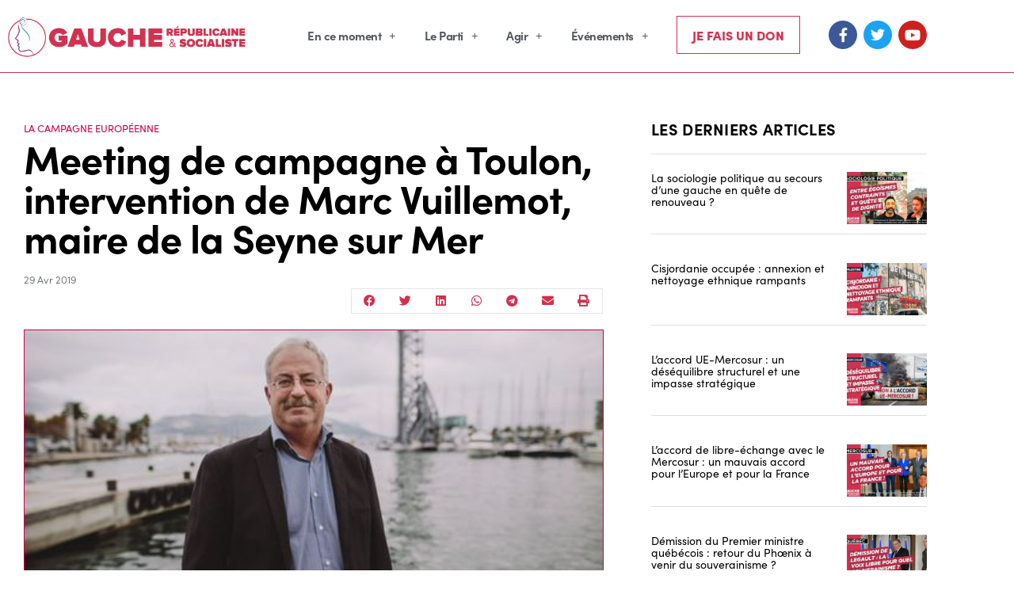

--- FILE ---
content_type: text/css
request_url: https://g-r-s.fr/wp-content/uploads/elementor/css/post-1563.css?ver=1769764999
body_size: 291
content:
.elementor-bc-flex-widget .elementor-1563 .elementor-element.elementor-element-b0afe72.elementor-column .elementor-widget-wrap{align-items:space-around;}.elementor-1563 .elementor-element.elementor-element-b0afe72.elementor-column.elementor-element[data-element_type="column"] > .elementor-widget-wrap.elementor-element-populated{align-content:space-around;align-items:space-around;}.elementor-widget-text-editor{font-family:var( --e-global-typography-text-font-family ), Sans-serif;font-weight:var( --e-global-typography-text-font-weight );color:var( --e-global-color-text );}.elementor-widget-text-editor.elementor-drop-cap-view-stacked .elementor-drop-cap{background-color:var( --e-global-color-primary );}.elementor-widget-text-editor.elementor-drop-cap-view-framed .elementor-drop-cap, .elementor-widget-text-editor.elementor-drop-cap-view-default .elementor-drop-cap{color:var( --e-global-color-primary );border-color:var( --e-global-color-primary );}.elementor-1563 .elementor-element.elementor-element-dc993ea{width:var( --container-widget-width, 726px );max-width:726px;--container-widget-width:726px;--container-widget-flex-grow:0;align-self:flex-end;}.elementor-1563 .elementor-element.elementor-element-dc993ea .elementor-wrapper{--video-aspect-ratio:1.77777;}

--- FILE ---
content_type: application/javascript
request_url: https://g-r-s.fr/wp-content/plugins/tf-youtube/assets/js/tf-youtube.js?ver=6.9
body_size: 2716
content:
;(function ($) {

  "use strict";
  var text = "";
  var msnry;

  function msToTime(duration) {
    var milliseconds = parseInt((duration % 1000) / 100),
      seconds = Math.floor((duration / 1000) % 60),
      minutes = Math.floor((duration / (1000 * 60)) % 60),
      hours = Math.floor((duration / (1000 * 60 * 60)) % 24);

    hours = (hours < 10) ? "0" + hours : hours;
    minutes = (minutes < 10) ? "0" + minutes : minutes;
    seconds = (seconds < 10) ? "0" + seconds : seconds;

    return hours + ":" + minutes + ":" + seconds + "." + milliseconds;
  }

  var calDate = function (date1) {
    var today = new Date();
    date1 = new Date(date1);
    const diffTime = Math.abs(today - date1);
    const diffDays = Math.ceil(diffTime / (1000 * 60 * 60 * 24));

    var dd = String(date1.getDate()).padStart(2, '0');
    var mm = String(date1.getMonth() + 1).padStart(2, '0'); //January is 0!
    var yyyy = date1.getFullYear();

    if (diffDays > 30)
      return yyyy + "-" + mm + "-" + dd;
    else if (diffDays > 0 && diffDays <= 30)
      return diffDays + text;
    else return msToTime(diffTime);
  }

  String.prototype.toHHMMSS = function () {
    var sec_num = parseInt(this, 10); // don't forget the second param
    var hours = Math.floor(sec_num / 3600);
    var minutes = Math.floor((sec_num - (hours * 3600)) / 60);
    var seconds = sec_num - (hours * 3600) - (minutes * 60);

    if (hours < 10) {
      hours = "0" + hours;
    }
    if (minutes < 10) {
      minutes = "0" + minutes;
    }
    if (seconds < 10) {
      seconds = "0" + seconds;
    }
    return hours + ':' + minutes + ':' + seconds;
  }

  /*
   * using 'video_url' (dynamic information) to get youtube video basic informations (title, duration).
   */

  var tfcounter = function () {
    $('.fel-ytLoadMore').on('click', function () {
      var token = $('.fel-ytNextpage')[0].innerText;
      var chanel = $(this).data('chanel');
      var max = $(this).data('max');
      var order = $(this).data('order');
      var key = $(this).data('key');
      var logo = $(this).data('logo');
      var title = $(this).data('title');
      var style = $(this).data('style');
      var playlist = $(this).data('playlist');
      var layout = $(this).data('layout');
      text = $(this).data('text');
      $('.fel-ytLoader').addClass('is-active');

      if (style == "style1") {
        // run GET request on API
        $.get(
          "https://www.googleapis.com/youtube/v3/search", {
            part: 'snippet, id',
            channelId: chanel,
            pageToken: token,
            type: 'video',
            key: key,
            order: order,
            maxResults: max,
          },
          function (data) {
            var nextPageToken = data.nextPageToken;
            var prevPageToken = data.prevPageToken;

            // lod search data
            var items = data.items;
            var _html = "";
            for (var i = 0; i < items.length; i++) {
              var video_title = items[i].snippet.title;
              var video_desc = items[i].snippet.description;

              $.get(
                "https://www.googleapis.com/youtube/v3/videos", {
                  id: items[i].id.videoId,
                  part: 'contentDetails,statistics',
                  key: key,
                },
                function (data) {
                  setTimeout(function () {
                    var item = data.items[0];
                    var regExp = /PT(\d+)M(\d+)S/;
                    var match = item.contentDetails.duration.match(regExp);
                    console.log($('#' + item.id));
                    $('#' + item.id).find('.fel-ytWrap__time').empty().append(match[1] + ':' + match[2]);
                    $('#' + item.id).find('.fel-ytWrap__views span').empty().append(item.statistics.viewCount);
                    $('#' + item.id).find('.fel-ytWrap__like span').empty().append(item.statistics.likeCount);
                    $('#' + item.id).find('.fel-ytWrap__comments span').empty().append(item.statistics.commentCount);

                  }, 1000);
                });

              _html += " <div class='fel-ytWrap__item' id='" + items[i].id.videoId + "'>" +
                "<div class='fel-ytWrap__meta'>" +
                "<div class='fel-ytWrap__avarta'>" +
                "<img src='" + logo + "' alt='" + title + "'>" +
                "<span>" + title + "</span>" +
                "</div>" +

                "<div class='fel-ytWrap__date'>" +
                calDate(items[i].snippet.publishedAt)
                + "</div>" +
                "</div>" +

                "<div class='fel-ytWrap__item__info'>" +
                "<div class='fel-ytWrap__video'>";

              if (layout == 'videoinline')
                _html += "<iframe src='https://www.youtube.com/embed/" + items[i].id.videoId + "' frameborder='0' allow='accelerometer; autoplay; encrypted-media; gyroscope; picture-in-picture' allowfullscreen></iframe>";
              else if (layout == 'newtab')
                _html += "<a href='https://www.youtube.com/watch?v=" + items[i].id.videoId + "' title='" + video_title + "' target='_blank'>" +
                  "<img src='" + items[i].snippet.thumbnails.high.url + "' alt='" + video_title + "'>" +
                  "<span class='fel-ytWrap__time'>00:00</span>" +
                  "<span class='fel-ytWrap__icon'><i class='eicon-play'></i></span>" +
                  "</a>";
              else
                _html += "<div data-id='" + items[i].id.videoId + "' class='fel-ytShowPopup'>\n" +
                  "                  <img src='" + items[i].snippet.thumbnails.high.url + "' alt='" + video_title + "'>\n" +
                  "                                      <span class='fel-ytWrap__time'>00:00</span>\n" +
                  "                                    <span class='fel-ytWrap__icon'><i class='eicon-play'></i></span>\n" +
                  "                </div>";
              _html += "</div>" +
                "<h3><a href='https://www.youtube.com/watch?v=" + items[i].id.videoId + "' title='" + video_title + "' target='_blank'>" + video_title + "</a></h3>" +
                "<p>" + video_desc + "</p>" +
                "<div class='fel-ytWrap__details'>" +
                "<span class='fel-ytWrap__views'><span>0</span> <i class='eicon-preview-medium'></i></span>" +
                "<span class='fel-ytWrap__like'><span>0</span> <i class='eicon-facebook-like-box'></i></span>" +
                "<span class='fel-ytWrap__comments'><span>0</span> <i class='eicon-comments'></i></span>" +
                "</div>" +
                "</div>" +
                "</div>";
            }

            var $items = _html;
            var $grid = $('.fel-ytWrap__content--masory');
            $grid.append($items).each(function () {
              $grid.masonry('reloadItems');
            });
            setTimeout(function () {
              $grid.masonry('layout');
              $('.fel-ytLoader').removeClass('is-active');
            }, 1500);
          }
        );
      }

      if (style == "style2") {
        // run GET request on API
        $.get(
          "https://www.googleapis.com/youtube/v3/playlistItems", {
            part: 'snippet,contentDetails',
            playlistId: playlist,
            key: key,
            pageToken: token,
            order: order,
            maxResults: max,
          },
          function (data) {
            var nextPageToken = data.nextPageToken;
            var prevPageToken = data.prevPageToken;

            // lod search data
            var items = data.items;
            var _html = "";
            for (var i = 0; i < items.length; i++) {
              var video_title = items[i].snippet.title;
              var video_desc = items[i].snippet.description;

              $.get(
                "https://www.googleapis.com/youtube/v3/videos", {
                  id: items[i].id.videoId,
                  part: 'contentDetails,statistics',
                  key: key,
                },
                function (data) {
                  setTimeout(function () {
                    var item = data.items[0];
                    var regExp = /PT(\d+)M(\d+)S/;
                    var match = item.contentDetails.duration.match(regExp);
                    console.log($('#' + item.id));
                    $('#' + item.id).find('.fel-ytWrap__time').empty().append(match[1] + ':' + match[2]);
                    $('#' + item.id).find('.fel-ytWrap__views span').empty().append(item.statistics.viewCount);
                    $('#' + item.id).find('.fel-ytWrap__like span').empty().append(item.statistics.likeCount);
                    $('#' + item.id).find('.fel-ytWrap__comments span').empty().append(item.statistics.commentCount);

                  }, 1000);
                });

              _html += " <div class='fel-ytWrap__item' id='" + items[i].id.videoId + "'>" +
                "<div class='fel-ytWrap__meta'>" +
                "<div class='fel-ytWrap__avarta'>" +
                "<img src='" + logo + "' alt='" + title + "'>" +
                "<span>" + title + "</span>" +
                "</div>" +

                "<div class='fel-ytWrap__date'>" +
                calDate(items[i].snippet.publishedAt)
                + "</div>" +
                "</div>" +

                "<div class='fel-ytWrap__item__info'>" +
                "<div class='fel-ytWrap__video'>" +
                "<iframe src='https://www.youtube.com/embed/" + items[i].id.videoId + "' frameborder='0' allow='accelerometer; autoplay; encrypted-media; gyroscope; picture-in-picture' allowfullscreen></iframe>" +

                "<a href='https://www.youtube.com/watch?v=" + items[i].id.videoId + "' title='" + video_title + "' target='_blank'>" +
                "<img src='" + items[i].snippet.thumbnails.high.url + "' alt='" + video_title + "'>" +
                "<span class='fel-ytWrap__time'>00:00</span>" +
                "<span class='fel-ytWrap__icon'><i class='eicon-play'></i></span>" +
                "</a>" +
                "</div>" +
                "<h3><a href='https://www.youtube.com/watch?v=" + items[i].id.videoId + "' title='" + video_title + "' target='_blank'>" + video_title + "</a></h3>" +
                "<p>" + video_desc + "</p>" +
                "<div class='fel-ytWrap__details'>" +
                "<span class='fel-ytWrap__views'><span>0</span> <i class='eicon-preview-medium'></i></span>" +
                "<span class='fel-ytWrap__like'><span>0</span> <i class='eicon-facebook-like-box'></i></span>" +
                "<span class='fel-ytWrap__comments'><span>0</span> <i class='eicon-comments'></i></span>" +
                "</div>" +
                "</div>" +
                "</div>";
            }


            var $items = _html;
            var $grid = $('.fel-ytWrap__content--masory');
            $grid.append($items).each(function () {
              $grid.masonry('reloadItems');
            });
            setTimeout(function () {
              $grid.masonry('layout');
              $('.fel-ytLoader').removeClass('is-active');
            }, 1500);

          }
        );
      }
    })

    $(document).ready(function () {
      setTimeout(function () {
        msnry = $('.fel-ytWrap__content--masory');
        msnry.masonry({
          itemSelector: '.fel-ytWrap__item',
          percentPosition: true,
          columnWidth: '.fel-ytWrap__item',
          gutter: msnry.data('gutter')
        });
      }, 2000);
    });

    $(".fel-ytPopup__content").fitVids();
    $('.fel-ytOverlay, .fel-ytClose').on('click', function () {
      $('.fel-ytPopup').removeClass('is-active');
      $('.fel-ytOverlay').removeClass('is-active');
    })

    $('.fel-ytShowPopup').on('click', function () {
      $('.fel-ytPopup__content').empty().append('<iframe src="https://www.youtube.com/embed/' + $(this).data('id') + '" frameborder="0" allow="accelerometer; autoplay; encrypted-media; gyroscope; picture-in-picture"></iframe>');
      $(".fel-ytPopup__content").fitVids();
      $('.fel-ytPopup').addClass('is-active');
      $('.fel-ytOverlay').addClass('is-active');
    })

    //slide
    var nav_prev = $('.fel-ytWrap__content').data('prev'),
      nav_next = $('.fel-ytWrap__content').data('next'),
      distant = $('.fel-ytWrap__content').data('distant'),
      items = $('.fel-ytWrap__content').data('items');

    if ($('.fel-ytWrap__headTab').length == 0)
      initialize_owl($('.fel-ytWrap__content.owl-carousel'));

    //tab
    if ($('.fel-ytWrap__headTab').length) {
      $('.fel-ytWrap__headTab span').on('click', function () {
        $(this).addClass('active').siblings().removeClass('active');
        var id = $(this).data('id');
        $(id).addClass('active').siblings().removeClass('active');
        var tabs = $(id).siblings();
        for (var i = 0; i < tabs.length; i++)
          destroy_owl($(tabs[i]).find('.owl-carousel'));
        initialize_owl($(id).find('.owl-carousel'));
      })

      $('.fel-ytWrap__headTab span:first').addClass('active');
      $('#content0').addClass('active');
      initialize_owl($('#content0 .owl-carousel'));
    }

    function initialize_owl(el) {
      var owl = el.owlCarousel({
        loop: true,
        nav: true,
        responsive: {
          0: {
            items: 1,
            margin: 0
          },
          600: {
            items: 2,
            margin: distant
          },
          1023: {
            items: items,
            margin: distant
          }
        },
        navText: ["<i class='" + nav_prev + "'></i>", "<i class='" + nav_next + "'></i>"]
      });
    }

    function destroy_owl(el) {
      el.owlCarousel('destroy');
    }

    $('.fel-ytWrap__tabContent .fel-ytWrap__video').css('height', $('.fel-ytWrap__tabContent .fel-ytWrap__item__info:first').outerWidth() * 0.7)
    $('.owl-carousel.fel-ytWrap__content .fel-ytWrap__video').css('height', $('.owl-carousel.fel-ytWrap__content .fel-ytWrap__item__info:first').outerWidth() * 0.7)
  }

  $(window).on('elementor/frontend/init', function () {
    elementorFrontend.hooks.addAction('frontend/element_ready/tfyoutube.default', tfcounter);
  });
})(jQuery);